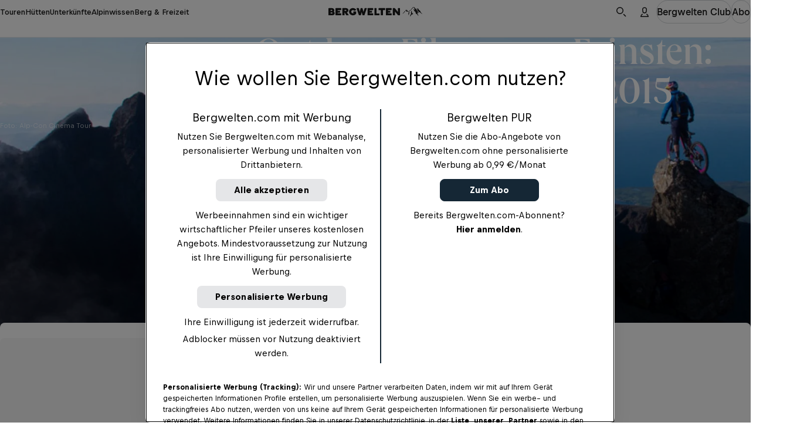

--- FILE ---
content_type: text/javascript; charset=utf-8
request_url: https://www.bergwelten.com/_astro/TabBar.DvaaHFEn.js
body_size: 768
content:
import{u as r}from"./jsxRuntime.module.DzzJtyOM.js";import{t as C,m as B,b as S,d as T,e as A}from"./PremiumIndicatorIcon.Dp1bbBXp.js";import{q as I}from"./hooks.module.8-Ytt-mp.js";import{a as m,c as f}from"./classNames.DChqoQHN.js";import{u as g}from"./useHorizontalSwipe.se61Wzc0.js";import{s as L}from"./setFirstAndLastRefs.BCEeNq1E.js";import{u as N}from"./useConvertAnalyticsPropsToDataAttributes.CTJvZj2_.js";import{B as u}from"./Button.Yp4NeHbm.js";import{r as t}from"./_hut_slug_.0b16768b.OB18Sr0e.js";const y=e=>{const{numChars:s,analytics:l,...a}=e,n=typeof e.children=="string"&&s?C(e.children,s):void 0,c=N(l);return r(B,{...a,...c,title:n?e.children:void 0,children:e.children})},$=({tabs:e,size:s,bottomBorder:l="default",align:a="default",onChange:n})=>{const{firstItemInViewport:c,lastItemInViewport:h,scroll:d,scrollContainerRef:p,firstItemRef:b,lastItemRef:k}=g(),v=I(o=>{const i=e[o];i.link&&R(),n?.(o,i)},[n,e]);return r("div",{className:m({[t.tabbarWrapper]:!0,[t.tabbarWrapperAlignStart]:a==="start",[t.tabbarWrapperAlignEnd]:a==="end"}),children:[r("ol",{className:m({[t.tabbar]:!0,[t.bottomBorder]:l==="default"}),ref:p,children:e.map((o,i)=>r("li",{className:m({[t.tab]:!0,[t.tabActive]:o.isActive===!0,[t.tabLast]:i===e.length-1}),ref:L(i,e,b,k),children:r(S,{clamp:1,"data-size":s,weight:"medium",singleLineClampStyle:"cosmos",children:r(y,{kind:"bare",href:o.link,onClick:()=>v(i),children:[o.icon&&r("div",{className:t.icon,children:o.icon}),o.label]})})},`tabbar-${i}-${o.link}`))}),!c&&r("div",{className:f(t.scrollButton,t.scrollButtonPrev),children:r(u,{"data-size":s,kind:"bare",shape:"icon",onClick:()=>d("left"),children:r(T,{slot:"icon"})})}),!h&&r("div",{className:f(t.scrollButton,t.scrollButtonNext),children:r(u,{"data-size":s,kind:"bare",shape:"icon",onClick:()=>d("right"),children:r(A,{slot:"icon"})})})]})},w="tabBar-lastScrollPosition";function R(){sessionStorage.setItem(w,JSON.stringify({scrollY:window.scrollY,timestamp:Date.now()}))}export{y as L,$ as T};


--- FILE ---
content_type: text/javascript; charset=utf-8
request_url: https://www.bergwelten.com/_astro/ArticleRecommendationBlock.BHxmbur3.js
body_size: 1375
content:
import{T as d}from"./hooks.module.8-Ytt-mp.js";import{a as h,C as R}from"./CardSnackable.cBpB6TWb.js";import{s as l}from"./_root_slug_.33497c83.DzY11drZ.js";import{u as i}from"./jsxRuntime.module.DzzJtyOM.js";import{H as g}from"./Headline.oZGRajsu.js";import{g as _}from"./getArticleTopicName.C-nHMoue.js";import{u as A,m as N,a as v}from"./useRecommendationsImpressionTracking.8C4ho8c-.js";import{u}from"./useCurrentLocationPath.CdBjbSeu.js";import{u as I}from"./index.15ebLIFE.js";import{d as y}from"./swrUtils.C3ZYhMeS.js";import{s as P}from"./site.Bb-2_ISg.js";import{f as S}from"./fetchWithTimeout.DLDp_DtI.js";import"./preact.module.Da88DRzV.js";import"./CosmosText.B5bMcODg.js";import"./_tour_slug_.0b39d40d.BsRiIQcH.js";import"./classNames.DChqoQHN.js";import"./invariant.CgNb47bb.js";import"./isNotNullOrUndefined.9fF0mCK6.js";import"./cardFallbackImage.Bm-NRiew.js";import"./get-image-src.Uvgx9dup.js";import"./ImagePolicy.BZjpGD8F.js";import"./TextOverflow.B-SDcYLG.js";import"./myclub.1c5d1745.YwM2gfAB.js";import"./Link.Czdsml7V.js";import"./ClubRequiredError.fFsTEeW_.js";import"./safeGetWindow.hTEOSygm.js";import"./analyticsUtils.2U2QVsZS.js";import"./ScreenreaderLabel.8WjK7aaT.js";import"./myclub.f3f73855.CeqD9szj.js";import"./_entryId_.f0a9c77b.CKo4llM9.js";import"./useConvertAnalyticsPropsToDataAttributes.CTJvZj2_.js";import"./safeGetWindow.BDPHWclI.js";import"./myclub.9b771ede.yQL7c2Vp.js";import"./Image.pJxkR7os.js";import"./ImagePolicy.nOpvJ_vC.js";import"./minBy.BWqOLJ_C.js";import"./stringUtils.BL2XKkan.js";import"./_hut_slug_.0b16768b.OB18Sr0e.js";import"./_entryId_.a3c6ded7.BDjNeFLH.js";import"./index.Cmkos_KB.js";import"./_commonjsHelpers.Cpj98o6Y.js";import"./recommendationEcommerceTracking.Dju46_AQ.js";import"./trackGA4Event.wFn9-_CW.js";import"./arrayUtils._NLj908D.js";const T=({cards:o})=>i("div",{className:l.wrapper,children:i("ul",{className:l.list,children:o.map((t,r)=>i("li",{children:t},r))})});function k(o,t,r){return r.slice(o,o+t)}const C=60*1e3;async function E(o){return(await S(o)).json()}function M(o,t={}){const{data:r,isValidating:m,error:e}=I(`${P.recommendations.entryApi}${o}`,E,{...y,dedupingInterval:C}),a=d(()=>k(t.start??0,t.numRecommendations??0,r?.recommendations??[]),[r,t]);return{data:r,processedRecommendations:a,isValidating:m,error:e}}const c=3,b=new Array(c).fill(null),Po=({title:o,articleId:t,index:r})=>{const m=u(),e=r*c,{processedRecommendations:a,isValidating:p}=M(t,{start:e,numRecommendations:c}),{observerRef:f}=A({recommendations:N(a,m,e),promotionModule:"article_recommendations"});return i("div",{children:[i(g,{size:"x-small",tag:"h3",children:o}),i("div",{ref:p?void 0:f,children:i(T,{cards:p?b.map((n,s)=>i(h,{hasLoadingAnimation:!0},s)):a.map((n,s)=>i(w,{recommendation:n,realItemIndex:s+e,totalRecommendationsCount:a.length},n.id))})})]})},w=({recommendation:o,realItemIndex:t,totalRecommendationsCount:r})=>{const m=u(),e=d(()=>({eventName:"select_promotion",eventPayload:{promotion_module:"article_recommendations",promotion_position_available:r,items:[v(o,m,t,r)]}}),[o,m,t,r]);return i(R,{title:o.title,preHeader:_(o.topic),isAd:o.isAd,image:o.image,href:o.url,analytics:e},o.id)};export{Po as ArticleRecommendationBlock};


--- FILE ---
content_type: text/javascript; charset=utf-8
request_url: https://www.bergwelten.com/_astro/Image.pJxkR7os.js
body_size: 371
content:
import{u as m}from"./jsxRuntime.module.DzzJtyOM.js";import{a as v}from"./classNames.DChqoQHN.js";import{T as o}from"./hooks.module.8-Ytt-mp.js";import{a as f,c as g}from"./ImagePolicy.nOpvJ_vC.js";import{n as s}from"./_hut_slug_.0b16768b.OB18Sr0e.js";function O(t,a){return o(()=>g(t,a),[t,a])}function P(t,a){return o(()=>{if(!(!t||!a))return g(t,a)},[t,a])}function I(t,a){return o(()=>f(t,a),[t,a])}function T(t,a){return o(()=>{if(t)return f(t,a)},[t,a])}function _(t,a){return o(()=>t.map(e=>f(e,a)),[t,a])}const h=t=>{const{dimensions:a,author:e,href:d,safeClassName:i,alt:c,imageAlt:u,image:r,fit:n="cover",...l}=t;return m(r?"img":"div",{alt:u??c,src:r,...l,className:v({nativeImage:!0,[s.image]:!0,[i??""]:!!i,[s.fitCover]:n==="cover",[s.fitContain]:n==="contain",[s.fitFill]:n==="fill",[s.emptyImage]:!r}),children:t.children})},b=({safeClassName:t,image:a,fit:e="cover"})=>m(h,{safeClassName:t,image:a?.src,srcSet:a?.srcSet,alt:a?.alt,fit:e}),A=t=>{const{alt:a,image:e,policy:d,...i}=t,{alt:c,width:u,height:r,src:n,srcSet:l}=I(e,d);return m("img",{loading:"lazy",alt:a??c,...i,width:u,height:r,src:n,srcSet:l})};export{b as C,h as I,A as a,O as b,_ as c,I as d,T as e,P as u};


--- FILE ---
content_type: text/javascript; charset=utf-8
request_url: https://www.bergwelten.com/_astro/_root_slug_.33497c83.DzY11drZ.js
body_size: -139
content:
const s="_wrapper_i0a7v_12",t="_list_i0a7v_16",p={wrapper:s,list:t};export{p as s};


--- FILE ---
content_type: text/javascript; charset=utf-8
request_url: https://www.bergwelten.com/_astro/Mode.NeFG3Gbn.js
body_size: 80
content:
import{u as d}from"./jsxRuntime.module.DzzJtyOM.js";import{a as l}from"./PremiumIndicatorIcon.Dp1bbBXp.js";import{a}from"./classNames.DChqoQHN.js";import{c as o}from"./_hut_slug_.0b16768b.OB18Sr0e.js";const n=t=>{const{mode:s,kind:m,...r}=t;let e;return m===void 0?e=s==="light"?"default":"subtle":e=m,d(l,{...r,mode:s,className:a({[o.mode]:!0,[o.modeDefault]:e==="default",[o.modeSubtle]:e==="subtle"}),children:t.children})};export{n as M};


--- FILE ---
content_type: image/svg+xml
request_url: https://www.bergwelten.com/_astro/group.B8E9VjLK.svg
body_size: -43
content:
<svg width="18" height="18" viewBox="0 0 18 18" fill="none" xmlns="http://www.w3.org/2000/svg">
<g id="Group">
<path id="Vector" d="M9 0V18" stroke="white" stroke-width="2"/>
<path id="Vector_2" d="M0 9L18 9" stroke="white" stroke-width="2"/>
</g>
</svg>
